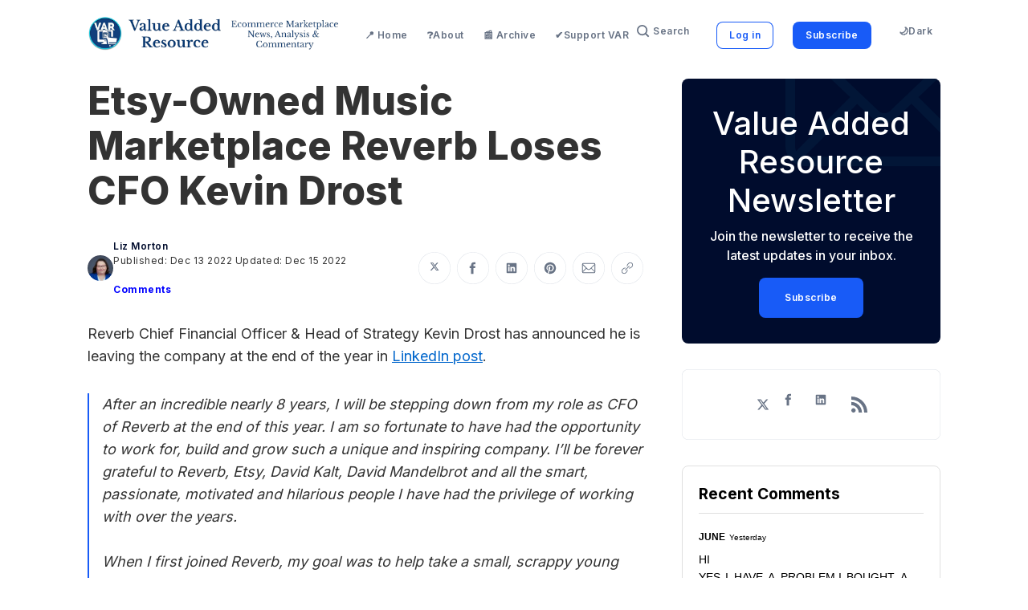

--- FILE ---
content_type: image/svg+xml
request_url: https://static-exp1.licdn.com/aero-v1/sc/h/9a9u41thxt325ucfh5z8ga4m8
body_size: -303
content:
<svg xmlns="http://www.w3.org/2000/svg" viewBox="0 0 128 128" id="service-accent-4" data-supported-dps="128x128">
  <g>
    <g>
      <path fill="#e9e5de" d="M0 0h128v128H0z"/>
      <path d="M64 16a48 48 0 00-48 48h48z" fill="#788fa5"/>
      <path d="M64 16a48 48 0 0148 48H64z" fill="#56687a"/>
      <path d="M64 112a48 48 0 0048-48H16a48 48 0 0048 48z" fill="#9eb3c8"/>
    </g>
  </g>
</svg>
